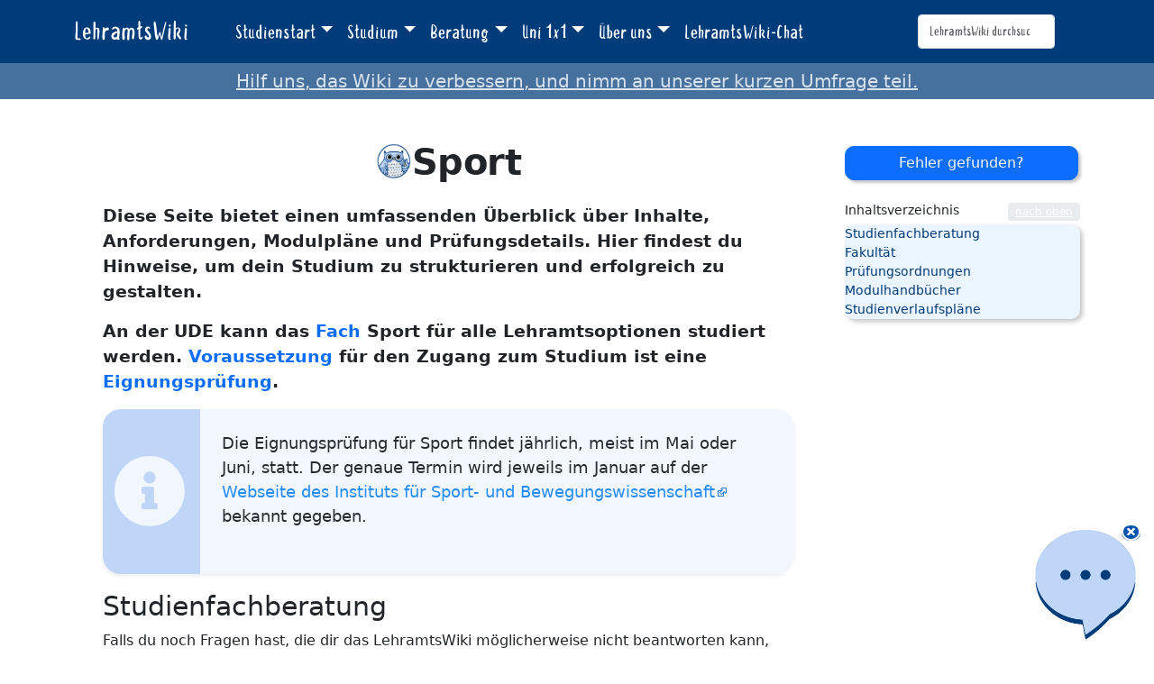

--- FILE ---
content_type: text/html; charset=UTF-8
request_url: https://lehramtswiki.uni-due.de/index.php/Sport
body_size: 7158
content:
<!DOCTYPE html>
<html class="client-nojs" lang="de" dir="ltr">
<head>
<meta charset="UTF-8">
<title>Sport – LehramtsWiki</title>
<script>document.documentElement.className="client-js";RLCONF={"wgBreakFrames":false,"wgSeparatorTransformTable":[",\t.",".\t,"],"wgDigitTransformTable":["",""],"wgDefaultDateFormat":"dmy","wgMonthNames":["","Januar","Februar","März","April","Mai","Juni","Juli","August","September","Oktober","November","Dezember"],"wgRequestId":"59e6f95c6f32b3b8015bd4f4","wgCanonicalNamespace":"","wgCanonicalSpecialPageName":false,"wgNamespaceNumber":0,"wgPageName":"Sport","wgTitle":"Sport","wgCurRevisionId":57188,"wgRevisionId":57188,"wgArticleId":1829,"wgIsArticle":true,"wgIsRedirect":false,"wgAction":"view","wgUserName":null,"wgUserGroups":["*"],"wgCategories":["Ansprechpersonen","Bachelor-Master","Fächer"],"wgPageViewLanguage":"de","wgPageContentLanguage":"de","wgPageContentModel":"wikitext","wgRelevantPageName":"Sport","wgRelevantArticleId":1829,"wgIsProbablyEditable":false,"wgRelevantPageIsProbablyEditable":false,"wgRestrictionEdit":[],"wgRestrictionMove":[],"wgCiteReferencePreviewsActive":true};
RLSTATE={"site.styles":"ready","user.styles":"ready","user":"ready","user.options":"loading","skins.tweeki.mediawiki.styles":"ready","skins.tweeki.awesome.styles":"ready","skins.tweeki.styles":"ready","skins.tweeki.externallinks.styles":"ready","x.MakeUsFluid.styles":"ready","z.TweekiStyles.styles":"ready"};RLPAGEMODULES=["site","mediawiki.page.ready","mediawiki.toc","skins.tweeki.messages","skins.tweeki.scripts"];</script>
<script>(RLQ=window.RLQ||[]).push(function(){mw.loader.impl(function(){return["user.options@12s5i",function($,jQuery,require,module){mw.user.tokens.set({"patrolToken":"+\\","watchToken":"+\\","csrfToken":"+\\"});
}];});});</script>
<link rel="stylesheet" href="/load.php?lang=de&amp;modules=skins.tweeki.awesome.styles%7Cskins.tweeki.externallinks.styles%7Cskins.tweeki.mediawiki.styles%7Cskins.tweeki.styles%7Cx.MakeUsFluid.styles%7Cz.TweekiStyles.styles&amp;only=styles&amp;skin=tweeki">
<script async="" src="/load.php?lang=de&amp;modules=startup&amp;only=scripts&amp;raw=1&amp;skin=tweeki"></script>
<meta name="ResourceLoaderDynamicStyles" content="">
<link rel="stylesheet" href="/load.php?lang=de&amp;modules=site.styles&amp;only=styles&amp;skin=tweeki">
<meta name="generator" content="MediaWiki 1.43.0">
<meta name="robots" content="max-image-preview:standard">
<meta name="format-detection" content="telephone=no">
<meta name="viewport" content="width=1120">
<meta name="viewport" content="width=device-width, initial-scale=1">
<link rel="apple-touch-icon" href="/images/mfavicon.ico">
<link rel="icon" href="/images/favicon.ico">
<link rel="search" type="application/opensearchdescription+xml" href="/rest.php/v1/search" title="LehramtsWiki (de)">
<link rel="EditURI" type="application/rsd+xml" href="https://lehramtswiki.uni-due.de/api.php?action=rsd">
<link rel="alternate" type="application/atom+xml" title="Atom-Feed für „LehramtsWiki“" href="/index.php?title=Spezial:Letzte_%C3%84nderungen&amp;feed=atom">
</head>
<body class="mediawiki ltr sitedir-ltr mw-hide-empty-elt ns-0 ns-subject page-Sport rootpage-Sport skin-tweeki action-view tweeki-animateLayout tweeki-non-advanced tweeki-user-anon">			<header>
				<nav id="mw-navigation" class="navbar navbar-default navbar-fixed-top navbar-expand-lg fixed-top navbar-light bg-light">
					<div class="container">
						<a href="/index.php/Aktuelles" class="navbar-brand">LehramtsWiki</a>
						<button type="button" class="navbar-toggler" data-bs-toggle="collapse" data-bs-target="#navbar" aria-controls="navbar" aria-expanded="false" aria-label="Toggle navigation">
							<span class="navbar-toggler-icon"></span>
						</button>

						<div id="navbar" class="collapse navbar-collapse">
															<ul class="navbar-nav me-auto">
									<li class="nav-item dropdown"><a href="#" id="n-studienstart" class="nav-link dropdown-toggle" data-bs-toggle="dropdown" aria-haspopup="true">Studienstart</a><div class="dropdown-menu "><a href="/index.php/Studienstart" id="n-studienstart" tabindex="-1" class="dropdown-item">Studienstart</a><a href="/index.php/Informationen_f%C3%BCr_Erstsemester" id="n-informationen-f%C3%BCr-erstsemester" tabindex="-1" class="dropdown-item">Ersti-Infos</a><a href="/index.php/O-Woche" id="n-o-woche" tabindex="-1" class="dropdown-item">O-Woche</a><a href="/index.php/Studentisches_Leben_%26_Kultur" id="n-studentisches-leben-%26-kultur" tabindex="-1" class="dropdown-item">Studentisches Leben</a></div></li><li class="nav-item dropdown"><a href="#" id="n-studium" class="nav-link dropdown-toggle" data-bs-toggle="dropdown" aria-haspopup="true">Studium</a><div class="dropdown-menu "><a href="/index.php/Aktuelles" id="n-aktuelles" tabindex="-1" class="dropdown-item">Aktuelles</a><a href="/index.php/Didaktik/Methodik" id="n-didaktik%2Fmethodik" tabindex="-1" class="dropdown-item">Didaktik/Methodik</a><a href="/index.php/F%C3%A4cher" id="n-f%C3%A4cher" tabindex="-1" class="dropdown-item">Fächer</a><a href="/index.php/Praxisphasen" id="n-praxisphasen" tabindex="-1" class="dropdown-item">Praxisphasen</a><a href="/index.php/Studium" id="n-studium" tabindex="-1" class="dropdown-item">Studium</a><a href="/index.php/Zusatzqualifikation" id="n-zusatzqualifikation" tabindex="-1" class="dropdown-item">Zusatzqualifikationen</a></div></li><li class="nav-item dropdown"><a href="#" id="n-beratung" class="nav-link dropdown-toggle" data-bs-toggle="dropdown" aria-haspopup="true">Beratung</a><div class="dropdown-menu "><a href="/index.php/Beratung" id="n-beratung" tabindex="-1" class="dropdown-item">Beratung</a><a href="/index.php/Akademisches_Beratungs-Zentrum_(ABZ)" id="n-akademisches-beratungs-zentrum-%28abz%29" tabindex="-1" class="dropdown-item">Akademisches Beratungs-Zentrum</a><a href="/index.php/Allgemeiner_Studierendenausschuss_(AStA)" id="n-allgemeiner_studierendenausschuss_%28asta%29" tabindex="-1" class="dropdown-item">Allgemeiner Studierendenausschuss</a><a href="/index.php/Einschreibungs-_und_Pr%C3%BCfungswesen" id="n-einschreibungs--und-pr%C3%BCfungswesen" tabindex="-1" class="dropdown-item">Einschreibungs- und Prüfungswesen</a><a href="/index.php/Zentrum_f%C3%BCr_Informations-_und_Mediendienste_(ZIM)" id="n-zentrum-f%C3%BCr-informations--und-mediendienste-%28zim%29" tabindex="-1" class="dropdown-item">e-Point</a><a href="/index.php/Fachschaften" id="n-fachschaften" tabindex="-1" class="dropdown-item">Fachschaften</a><a href="/index.php/FragBeLa%C2%AE" id="n-fragbela%C2%AE" tabindex="-1" class="dropdown-item">FragBeLa®</a><a href="/index.php/Beratungsstelle_zur_Inklusion_bei_Behinderung_und_chronischer_Erkrankung" id="n-beratungsstelle-zur-inklusion-bei-behinderung-und-chronischer-erkrankung" tabindex="-1" class="dropdown-item">Inklusion bei Behinderung und chronischer Erkrankung</a><a href="/index.php/Landesamt_f%C3%BCr_Qualit%C3%A4tssicherung_und_Informationstechnologie_der_Lehrerausbildung_(LAQUILA)" id="n-landesamt-f%C3%BCr-qualit%C3%A4tssicherung-und-informationstechnologie-der-lehrerausbildung-%28laquila%29" tabindex="-1" class="dropdown-item">Landesamt für Qualitätssicherung und Informationstechnologie der Lehrerausbildung (LAQUILA)</a><a href="/index.php/Ombudsstelle" id="n-ombudsstelle" tabindex="-1" class="dropdown-item">Ombudsstelle</a><a href="/index.php/Praktikumsb%C3%BCro_f%C3%BCr_Lehramtsstudieng%C3%A4nge_(PfL)" id="n-praktikumsb%C3%BCro-f%C3%BCr-lehramtsstudieng%C3%A4nge-%28pfl%29" tabindex="-1" class="dropdown-item">Praktikumsbüro für Lehramtsstudiengänge</a><a href="/index.php/Studien%C2%ADfachberaterinnen_und_-berater" id="n-studien%C2%ADfachberaterinnen-und--berater" tabindex="-1" class="dropdown-item">Studienfachberatung</a><a href="/index.php/Studienberatung_f%C3%BCr_Lehramtsstudierende_(ZLB)" id="n-studienberatung-f%C3%BCr-lehramtsstudierende-%28zlb%29" tabindex="-1" class="dropdown-item">Zentrum für Lehrkräftebildung</a></div></li><li class="nav-item dropdown"><a href="#" id="n-uni-1x1" class="nav-link dropdown-toggle" data-bs-toggle="dropdown" aria-haspopup="true">Uni 1x1</a><div class="dropdown-menu "><a href="/index.php/Uni_1x1" id="n-uni-1x1" tabindex="-1" class="dropdown-item">Uni 1x1</a><a href="/index.php/Erkl%C3%A4rvideos" id="n-erkl%C3%A4rvideos" tabindex="-1" class="dropdown-item">Erklärvideos</a><a href="/index.php/Spezial:AbisZ" id="n-spezial%3Aabisz" tabindex="-1" class="dropdown-item">A bis Z</a><a href="/index.php/Spezial:Abkuerzungen" id="n-spezial%3Aabkuerzungen" tabindex="-1" class="dropdown-item">Abkürzungen</a><a href="/index.php/Campuspl%C3%A4ne" id="n-campuspl%C3%A4ne" tabindex="-1" class="dropdown-item">Campuspläne</a><a href="/index.php/Definitionen" id="n-definitionen" tabindex="-1" class="dropdown-item">Definitionen</a><a href="/index.php/H%C3%A4ufig_gestellte_Fragen" id="n-faq" tabindex="-1" class="dropdown-item">Häufig gestellte Fragen</a><a href="/index.php/Spezial:Kategorien" id="n-spezial%3Akategorien" tabindex="-1" class="dropdown-item">Weitere Kategorien</a></div></li><li class="nav-item dropdown"><a href="#" id="n-%C3%9Cber-uns" class="nav-link dropdown-toggle" data-bs-toggle="dropdown" aria-haspopup="true">Über uns</a><div class="dropdown-menu "><a href="/index.php/%C3%9Cber_uns" id="n-%C3%9Cber-uns" tabindex="-1" class="dropdown-item">Über uns</a><a href="/index.php/Kontakt" id="n-kontakt" tabindex="-1" class="dropdown-item">Team</a></div></li><li class="nav-item"><a href="/index.php/Spezial:Chat" id="n-spezial%3Achat" class="nav-link">LehramtsWiki-Chat</a></li>								</ul>
							
															<ul class="navbar-nav">
									</ul>
			<form class="navbar-form navbar-right" action="/index.php" id="searchform">
				<div class="form-inline"><input type="search" name="search" placeholder="LehramtsWiki durchsuchen" aria-label="LehramtsWiki durchsuchen" autocapitalize="sentences" title="LehramtsWiki durchsuchen [f]" accesskey="f" id="searchInput" class="search-query form-control"><input class="searchButton btn d-none" type="submit" name="go" title="Gehe direkt zu der Seite mit genau diesem Namen, falls sie vorhanden ist." id="mw-searchButton" value="Seite">
				</div>
			</form><ul class="nav navbar-nav navbar-right">								</ul>
													</div>
					</div>
				</nav>
			</header>
				<main role="main">
			<div id="mw-page-base"></div>
			<div id="mw-head-base"></div>
			<a id="top"></a>


			<div id="contentwrapper" class="user-loggedout not-editable container with-navbar with-navbar-fixed">

				<div class="row">
					<div id="maincontentwrapper" class="col-md-9">
						
						<!-- content -->
						<main role="main">
									<div class="mw-body" id="content">
			<div id="mw-js-message" style="display:none;"></div>
									<h1 id="firstHeading" class="firstHeading page-header" lang="de"><span dir="auto"><span class="mw-page-title-main">Sport</span></span></h1>
									<!-- bodyContent -->
			<div id="bodyContent">
								<div id="siteSub">Aus LehramtsWiki</div>
								<div id="contentSub"><div id="mw-content-subtitle"></div></div>
												<div id="jump-to-nav" class="mw-jump">
					Wechseln zu:					<a href="#mw-navigation">Navigation</a>, 					<a href="#p-search">Suche</a>
				</div>
				<div id="mw-content-text" class="mw-body-content"><div class="mw-content-ltr mw-parser-output" lang="de" dir="ltr"><div class="teaser">
<p>Diese Seite bietet einen umfassenden Überblick über Inhalte, Anforderungen, Modulpläne und Prüfungsdetails. Hier findest du Hinweise, um dein Studium zu strukturieren und erfolgreich zu gestalten.
</p>
</div>
<div class="teaser">
<p>An der UDE kann das <a href="/index.php/F%C3%A4cher" class="mw-redirect" title="Fächer">Fach</a> Sport für alle Lehramtsoptionen studiert werden. <a href="/index.php/Voraussetzungen" class="mw-redirect" title="Voraussetzungen">Voraussetzung</a> für den Zugang zum Studium ist eine <a href="/index.php/Eignungspr%C3%BCfung" class="mw-redirect" title="Eignungsprüfung">Eignungsprüfung</a>.
</p>
</div>
<div class="hint notice shadow-sm border-round container-sm d-inline-flex justify-content-between align-items-center text-wrap">
<p><i class="fa fa-info-circle fa-4 hint-icon" aria-hidden="true"></i>
</p><p><br />
</p>
<div class="hint-text light w-100 h-100 p-4">
<p>Die Eignungsprüfung für Sport findet jährlich, meist im Mai oder Juni, statt. Der genaue Termin wird jeweils im Januar auf der <a rel="nofollow" class="external text" href="https://www.uni-due.de/sport-und-bewegungswissenschaften/eignungspruefungneu.php"><span lang="en">Web</span>seite des Instituts für Sport- und Bewegungswissenschaft</a> bekannt gegeben. <br /><br />
</p>
</div>
</div>
<div id="toc" class="toc" role="navigation" aria-labelledby="mw-toc-heading"><input type="checkbox" role="button" id="toctogglecheckbox" class="toctogglecheckbox" style="display:none" /><div class="toctitle" lang="de" dir="ltr"><h2 id="mw-toc-heading">Inhaltsverzeichnis</h2><span class="toctogglespan"><label class="toctogglelabel" for="toctogglecheckbox"></label></span></div>
<ul>
<li class="toclevel-1 tocsection-1"><a href="#Studienfachberatung"><span class="tocnumber">1</span> <span class="toctext">Studienfachberatung</span></a></li>
<li class="toclevel-1 tocsection-2"><a href="#Fakultät"><span class="tocnumber">2</span> <span class="toctext">Fakultät</span></a></li>
<li class="toclevel-1 tocsection-3"><a href="#Prüfungsordnungen"><span class="tocnumber">3</span> <span class="toctext">Prüfungsordnungen</span></a></li>
<li class="toclevel-1 tocsection-4"><a href="#Modulhandbücher"><span class="tocnumber">4</span> <span class="toctext">Modulhandbücher</span></a></li>
<li class="toclevel-1 tocsection-5"><a href="#Studienverlaufspläne"><span class="tocnumber">5</span> <span class="toctext">Studienverlaufspläne</span></a>
<ul>
<li class="toclevel-2"><a href="#LABG_2016"><span class="tocnumber">5.1</span> <span class="toctext">LABG 2016</span></a></li>
</ul>
</li>
</ul>
</div>

<h2><span class="mw-headline" id="Studienfachberatung">Studienfachberatung</span></h2>
<p>Falls du noch Fragen hast, die dir das LehramtsWiki möglicherweise nicht beantworten kann, wende dich gerne an die <a rel="nofollow" class="external text" href="https://www.uni-due.de/sport-und-bewegungswissenschaften/fachberatung.php">Fachberatung Sport</a> oder an das <a rel="nofollow" class="external text" href="https://www.uni-due.de/sport-und-bewegungswissenschaften/personal/schmitz/index.php">Institutssekretariat</a>.
</p>
<h2><span id="Fakult.C3.A4t"></span><span class="mw-headline" id="Fakultät">Fakultät</span></h2>
<p>Die <a href="/index.php/Fakult%C3%A4t" class="mw-redirect" title="Fakultät">Fakultät</a> Sport an der UDE ist ein Teil der <a href="/index.php/Bildungswissenschaften_(Fakult%C3%A4t)" title="Bildungswissenschaften (Fakultät)">Bildungswissenschaften</a>. Ausführliche Informationen und aktuelle Termine findest du auf der <a rel="nofollow" class="external text" href="https://www.uni-due.de/sport-und-bewegungswissenschaften/index.php"><span lang="en">Web</span>seite der Fakultät</a>.
</p><p>Die <a rel="nofollow" class="external text" href="http://www.uni-due.de/sport-und-bewegungswissenschaften/fachschaft.shtml">Fachschaft Sport</a> kümmert sich um die Belange der Sportstudierenden und organisiert unter anderem eine Vorbereitung auf die Eignungsprüfung.
</p>
<h2><span id="Pr.C3.BCfungsordnungen"></span><span class="mw-headline" id="Prüfungsordnungen">Prüfungsordnungen</span></h2>
<p><a rel="nofollow" class="external text" href="https://zlb.uni-due.de/erlasse-satzungen-und-ordnungen-bama-2016#gemeinsame_po_ba">Gemeinsame Prüfungsordnungen (<span lang="en">Bachelor</span>)</a> und spezifische <a rel="nofollow" class="external text" href="https://zlb.uni-due.de/erlasse-satzungen-und-ordnungen-bama-2016#fachpruefungsordnungen_ba">Fachprüfungsordnungen (<span lang="en">Bachelor</span>)</a> sowie <a rel="nofollow" class="external text" href="https://zlb.uni-due.de/erlasse-satzungen-und-ordnungen-bama-2016#gemeinsame_po_ma">gemeinsame Prüfungsordnungen (<span lang="en">Master</span>)</a> und spezifische <a rel="nofollow" class="external text" href="https://zlb.uni-due.de/erlasse-satzungen-und-ordnungen-bama-2016#fachpruefungsordnungen_ma">Fachprüfungsordnungen (<span lang="en">Master</span>)</a> für die verschiedenen Studiengänge und <a href="/index.php/F%C3%A4cher" class="mw-redirect" title="Fächer">Fächer</a> im Lehramt finden sich auf der täglich aktualisierten Liste <a rel="nofollow" class="external text" href="https://zlb.uni-due.de/erlasse-satzungen-und-ordnungen/">Erlasse, Satzungen und Ordnungen</a> des ZLB.
</p>
<h2><span id="Modulhandb.C3.BCcher"></span><span class="mw-headline" id="Modulhandbücher">Modulhandbücher</span></h2>
<p><a href="/index.php/Modulhandb%C3%BCcher" class="mw-redirect" title="Modulhandbücher">Modulhandbücher</a> und andere wichtige Dokumente für alle <a href="/index.php/Schulformen" title="Schulformen">Schulformen</a> findest du auf den <span lang="en">Web</span>seiten des Instituts für Sport- und Bewegungswissenschaften unter <a rel="nofollow" class="external text" href="https://www.uni-due.de/sport-und-bewegungswissenschaften/studiengaenge.php">Studiengänge</a>. Die Dokumente sind nach <span lang="en">Bachelor</span>- und <span lang="en">Master</span>-Studiengang<b> und nach den jeweiligen Schulformen sortiert.</b>
</p>
<h2><span id="Studienverlaufspl.C3.A4ne"></span><span class="mw-headline" id="Studienverlaufspläne">Studienverlaufspläne</span></h2>
<div class="hint notice shadow-sm border-round container-sm d-inline-flex justify-content-between align-items-center text-wrap">
<p><i class="fa fa-info-circle fa-4 hint-icon" aria-hidden="true"></i>
</p><p><br />
</p>
<div class="hint-text light w-100 h-100 p-4">
<h3><span class="mw-headline" id="LABG_2016">LABG 2016</span></h3>
<p>Studienbeginn ab Wintersemester 2022/2023
</p>
<ul><li><a href="/index.php/Studienverlaufsplan:Sport_Bachelor_(Sonderp%C3%A4dagogik)_Schwerpunkt_Grundschule" title="Studienverlaufsplan:Sport Bachelor (Sonderpädagogik) Schwerpunkt Grundschule">Sonderpädagogik <span lang="en">Bachelor</span> (Schwerpunkt Grundschule)</a></li>
<li><a href="/index.php/Studienverlaufsplan:Sport_Bachelor_(Sonderp%C3%A4dagogik)_Schwerpunkt_HRSGe" title="Studienverlaufsplan:Sport Bachelor (Sonderpädagogik) Schwerpunkt HRSGe">Sonderpädagogik <span lang="en">Bachelor</span> (Schwerpunkt HRSGe)</a></li>
<li><a href="/index.php/Studienverlaufsplan:Sport_Master_(Sonderp%C3%A4dagogik)" title="Studienverlaufsplan:Sport Master (Sonderpädagogik)">Sonderpädagogik <span lang="en">Master</span></a></li></ul>
<p>Studienbeginn ab Wintersemester 2019/2020
</p>
<ul><li><a href="/index.php/Studienverlaufsplan:Sport_Bachelor_(G)" title="Studienverlaufsplan:Sport Bachelor (G)">G <span lang="en">Bachelor</span></a></li>
<li><a href="/index.php/Studienverlaufsplan:Sport_Master_(G)" title="Studienverlaufsplan:Sport Master (G)">G <span lang="en">Master</span> nicht-vertieft</a></li>
<li><a href="/index.php/Studienverlaufsplan:Sport_Master_(G)_vertieft" title="Studienverlaufsplan:Sport Master (G) vertieft">G <span lang="en">Master</span> vertieft</a></li>
<li><a href="/index.php/Studienverlaufsplan:Sport_Bachelor_(HRSGe)" title="Studienverlaufsplan:Sport Bachelor (HRSGe)">HRSGe <span lang="en">Bachelor</span></a></li>
<li><a href="/index.php/Studienverlaufsplan:Sport_Master_(HRSGe)" title="Studienverlaufsplan:Sport Master (HRSGe)">HRSGe <span lang="en">Master</span></a></li>
<li><a href="/index.php/Studienverlaufsplan:Sport_Bachelor_(GyGe)" title="Studienverlaufsplan:Sport Bachelor (GyGe)">GyGe <span lang="en">Bachelor</span></a></li>
<li><a href="/index.php/Studienverlaufsplan:Sport_Master_(GyGe)" title="Studienverlaufsplan:Sport Master (GyGe)">GyGe <span lang="en">Master</span></a></li>
<li><a href="/index.php/Studienverlaufsplan:Sport_Bachelor_(BK)" title="Studienverlaufsplan:Sport Bachelor (BK)">BK <span lang="en">Bachelor</span></a></li>
<li><a href="/index.php/Studienverlaufsplan:Sport_Master_(BK)" title="Studienverlaufsplan:Sport Master (BK)">BK <span lang="en">Master</span></a></li></ul>
<p>Studienbeginn ab Wintersemester 2016/2017
</p>
<ul><li><a href="/index.php/Studienverlaufsplan:Sport_Bachelor_(G)_Studienbeginn_ab_2016/2017" title="Studienverlaufsplan:Sport Bachelor (G) Studienbeginn ab 2016/2017">G <span lang="en">Bachelor</span></a></li>
<li><a href="/index.php/Studienverlaufsplan:Sport_Master_(G)" title="Studienverlaufsplan:Sport Master (G)">G <span lang="en">Master</span> nicht-vertieft</a></li>
<li><a href="/index.php/Studienverlaufsplan:Sport_Master_(G)_vertieft" title="Studienverlaufsplan:Sport Master (G) vertieft">G <span lang="en">Master</span> vertieft</a></li>
<li><a href="/index.php/Studienverlaufsplan:Sport_Bachelor_(HRSGe)" title="Studienverlaufsplan:Sport Bachelor (HRSGe)">HRSGe <span lang="en">Bachelor</span></a></li>
<li><a href="/index.php/Studienverlaufsplan:Sport_Master_(HRSGe)" title="Studienverlaufsplan:Sport Master (HRSGe)">HRSGe <span lang="en">Master</span></a></li>
<li><a href="/index.php/Studienverlaufsplan:Sport_Bachelor_(GyGe)" title="Studienverlaufsplan:Sport Bachelor (GyGe)">GyGe <span lang="en">Bachelor</span></a></li>
<li><a href="/index.php/Studienverlaufsplan:Sport_Master_(GyGe)" title="Studienverlaufsplan:Sport Master (GyGe)">GyGe <span lang="en">Master</span></a></li>
<li><a href="/index.php/Studienverlaufsplan:Sport_Bachelor_(BK)" title="Studienverlaufsplan:Sport Bachelor (BK)">BK <span lang="en">Bachelor</span></a></li>
<li><a href="/index.php/Studienverlaufsplan:Sport_Master_(BK)" title="Studienverlaufsplan:Sport Master (BK)">BK <span lang="en">Master</span></a></li></ul>
</div>
</div>
<p><u style="color:#FFFFFF;background:#FFFFFF">
Dieser Artikel ist gültig bis 2026-01-30</u>
</p>
<!-- 
NewPP limit report
Cached time: 20251118112223
Cache expiry: 86400
Reduced expiry: false
Complications: [show‐toc]
CPU time usage: 0.018 seconds
Real time usage: 0.019 seconds
Preprocessor visited node count: 333/1000000
Post‐expand include size: 4684/2097152 bytes
Template argument size: 3103/2097152 bytes
Highest expansion depth: 5/100
Expensive parser function count: 0/100
Unstrip recursion depth: 0/20
Unstrip post‐expand size: 0/5000000 bytes
-->
<!--
Transclusion expansion time report (%,ms,calls,template)
100.00%    5.391      1 -total
 56.02%    3.020      2 Vorlage:Hinweis
 23.70%    1.277     30 Vorlage:Lang
 17.34%    0.935      1 Vorlage:Teaser_Fächerseiten
 10.56%    0.569      1 Vorlage:Gültigkeit
  7.54%    0.407      2 Vorlage:Teaser
  6.96%    0.375      4 Vorlage:Fluid
-->

<!-- Saved in parser cache with key lw20152n_lehramtswiki-mw:pcache:idhash:1829-0!canonical!groups=* and timestamp 20251118112223 and revision id 57188. Rendering was triggered because: page-view
 -->
</div></div>								<div class="printfooter">
				Abgerufen von „<a dir="ltr" href="https://lehramtswiki.uni-due.de/index.php?title=Sport&amp;oldid=57188">https://lehramtswiki.uni-due.de/index.php?title=Sport&amp;oldid=57188</a>“				</div>
												<div id="catlinks" class="catlinks" data-mw="interface"><div id="mw-normal-catlinks" class="mw-normal-catlinks"><a href="/index.php/Spezial:Kategorien" title="Spezial:Kategorien">Kategorien</a>: <ul><li><a href="/index.php/Kategorie:Ansprechpersonen" title="Kategorie:Ansprechpersonen">Ansprechpersonen</a></li><li><a href="/index.php/Kategorie:Bachelor-Master" title="Kategorie:Bachelor-Master">Bachelor-Master</a></li><li><a href="/index.php/Kategorie:F%C3%A4cher" title="Kategorie:Fächer">Fächer</a></li></ul></div></div>												<div class="visualClear"></div>
							</div>
			<!-- /bodyContent -->
		</div>
								</main>
						<!-- /content -->
					</div>

			<!-- sidebar-right -->

				<div id="sidebar-right" class="col-md-3 col-md-3 sidebar-sticky">
					<div id="tweekiTOC"></div>				</div>

			<!-- /sidebar-right -->
						</div>
			</div>
		</main>


			<footer id="footer" role="contentinfo" class="footer footer-sticky bg-light">
				<div class="container">
					<div class="row">
						<div class="col-12 col-sm footer-widget"><ul id="footer-places"><li id="footer-places-privacy"><a href="/index.php/LehramtsWiki:Datenschutz">Datenschutz</a></li><li id="footer-places-about"><a href="/index.php/LehramtsWiki:%C3%9Cber_LehramtsWiki">Über LehramtsWiki</a></li><li id="footer-places-disclaimers"><a href="/index.php/LehramtsWiki:Impressum">Impressum</a></li></ul></div><div class="col-12 col-sm footer-widget"><ul id="footer-custom"><li class="dropup"><a href="/index.php/Spezial:Anmelden" id="n-spezial%3Aanmelden">Anmelden</a></li></ul></div>					</div>
				</div>
			</footer>
			</body>
<!-- Cached 20251118112223 -->
</html>
<script>(RLQ=window.RLQ||[]).push(function(){mw.log.warn("This page is using the deprecated ResourceLoader module \"skins.tweeki.mediawiki.styles\".\n[1.43] The use of the `i18n-all-lists-margins` feature with SkinModule is deprecated as it is now provided by `elements`. Please remove and  add `elements`, drop support for RTL languages, or incorporate the  styles provided by this module into your skin.[1.43] The use of the `interface-message-box` feature with SkinModule is deprecated in favor of CodexModule. Please remove this feature.More information can be found at [[mw:Manual:ResourceLoaderSkinModule]]. ");mw.config.set({"wgBackendResponseTime":232,"wgPageParseReport":{"limitreport":{"cputime":"0.018","walltime":"0.019","ppvisitednodes":{"value":333,"limit":1000000},"postexpandincludesize":{"value":4684,"limit":2097152},"templateargumentsize":{"value":3103,"limit":2097152},"expansiondepth":{"value":5,"limit":100},"expensivefunctioncount":{"value":0,"limit":100},"unstrip-depth":{"value":0,"limit":20},"unstrip-size":{"value":0,"limit":5000000},"timingprofile":["100.00%    5.391      1 -total"," 56.02%    3.020      2 Vorlage:Hinweis"," 23.70%    1.277     30 Vorlage:Lang"," 17.34%    0.935      1 Vorlage:Teaser_Fächerseiten"," 10.56%    0.569      1 Vorlage:Gültigkeit","  7.54%    0.407      2 Vorlage:Teaser","  6.96%    0.375      4 Vorlage:Fluid"]},"cachereport":{"timestamp":"20251118112223","ttl":86400,"transientcontent":false}}});});</script>
<!-- Matomo -->
<script type="text/javascript">
  var _paq = _paq || [];
  _paq.push(["trackPageView"]);
  _paq.push(["enableLinkTracking"]);

  (function() {
    var u = (("https:" == document.location.protocol) ? "https" : "http") + "://"+"matomo.zlb-u.de/";
    _paq.push(["setTrackerUrl", u+"piwik.php"]);
    _paq.push(["setSiteId", "1"]);
    var d=document, g=d.createElement("script"), s=d.getElementsByTagName("script")[0]; g.type="text/javascript";
    g.defer=true; g.async=true; g.src=u+"piwik.js"; s.parentNode.insertBefore(g,s);
  })();
</script>
<!-- End Matomo Code -->

<!-- Matomo Image Tracker -->
<noscript><img src="https://matomo.zlb-u.de/piwik.php?idsite=1&rec=1" style="border:0" alt="" /></noscript>
<!-- End Matomo -->
</body>
<!-- Cached 20251118112223 -->
</html>